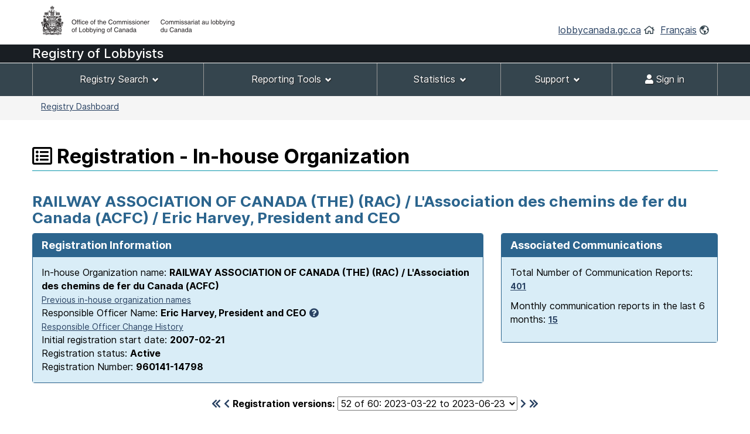

--- FILE ---
content_type: text/html;charset=UTF-8
request_url: https://lobbycanada.gc.ca/app/secure/ocl/lrs/do/vwRg?cno=14798&regId=933871&blnk=1
body_size: 75397
content:
<!DOCTYPE html><!--[if lt IE 9]><html class="no-js lt-ie9" lang="en" dir="ltr"><![endif]--><!--[if gt IE 8]><!-->














    
<html class="js backgroundsize borderimage csstransitions fontface svg details progressbar meter no-mathml cors xlargeview wb-enable" lang="en" dir="ltr">
<!--<![endif]-->
  <head>
    <!-- Google tag (gtag.js) --> 
    <script async src="https://www.googletagmanager.com/gtag/js?id=G-W8NJQ6K7QJ"></script> 
    <script> 
      window.dataLayer = window.dataLayer || []; function gtag(){dataLayer.push(arguments);} gtag('js', new Date()); gtag('config', 'G-W8NJQ6K7QJ'); 
    </script>
    <title>
      
      
        
        
          RAILWAY ASSOCIATION OF CANADA (THE) (RAC) / L&#039;Association des chemins de fer du Canada (ACFC) / Eric Harvey,
    
     
  
    
    
      President and CEO -
          Registration - In-house Organization -
        
      
     -
      Lobbyists Registration System -
      Office of the Commissioner of Lobbying of Canada
    </title>
    














  <!-- METADATA BEGINS | DEBUT DES METADONNEES -->
  
  <meta charset="utf-8">
  <!-- Web Experience Toolkit (WET) / Boîte à outils de l'expérience Web (BOEW)
  wet-boew.github.io/wet-boew/License-en.html / wet-boew.github.io/wet-boew/Licence-fr.html -->
  <meta content="width=device-width,initial-scale=1" name="viewport">
  <!-- Meta data -->
  <link rel="schema.dc" href="http://purl.org/dc/elements/1.1/"/>
  <link rel="schema.dcterms" href="http://purl.org/dc/terms/"/>
  <meta name="dc.description" content="Insert the English description"/>
  <meta name="description" content="Insert the English description"/>
  <meta name="keywords" content="Insert the English keywords"/>
  <meta name="dc.creator" content="Insert the English name of the entity responsible for making the content"/>
  <meta name="dc.title" content="Insert the English title"/>
  <meta name="dcterms.issued" content="Insert the date of publication to the website (YYYY-MM-DD)"/>
  <meta name="dcterms.modified" content="Insert the date of last modification (YYYY-MM-DD)"/>

  <meta name="dc.subject" content="Insert the English subject terms"/>
  <meta name="dc.language" content="eng"/>
  <meta name="appcontext" content="/app/secure/ocl/lrs/"/>
  <meta name="robots" content="noarchive"/>
  
  <meta name="_csrf_parameter" content="_csrf" /><meta name="_csrf_header" content="X-CSRF-TOKEN" /><meta name="_csrf" content="b1e0b7ea-b92b-4a5d-92b8-af2188b1f0a2" />
  
  <!-- Meta data-->
  <!--[if gte IE 9 | !IE ]><!-->
  <link href="/app/secure/ocl/lrs/template/GCWeb/assets/favicon.ico" rel="icon" type="image/x-icon">
  <link rel="stylesheet" href="/app/secure/ocl/lrs/template/GCWeb/css/theme.min.css?v=6.41.7">
  <!--<![endif]-->
  <!--[if lt IE 9]>
  <link href="/app/secure/ocl/lrs/template/GCWeb/assets/favicon.ico" rel="shortcut icon"/>

  <link rel="stylesheet" href="/app/secure/ocl/lrs/template/GCWeb/css/ie8-theme.min.css?v=6.41.7"/>
  <script src="http://ajax.googleapis.com/ajax/libs/jquery/1.11.1/jquery.min.js"></script>
  <script src="/app/secure/ocl/lrs/template/wet-boew/js/ie8-wet-boew.min.js?v=6.41.7"></script>
  <![endif]-->
  <!--[if lte IE 9]>

  <![endif]-->

  <noscript><link rel="stylesheet" href="/app/secure/ocl/lrs/template/wet-boew/css/noscript.min.css?v=6.41.7"/></noscript>
  <!-- METADATA ENDS | FIN DES METADONNEES -->

  <!-- Custom CSS -->
  <link rel="stylesheet" href="/app/secure/ocl/lrs/css/WET4/inter.css?v=6.41.7"/>
  <link rel="stylesheet" href="/app/secure/ocl/lrs/css/WET4/custom.css?v=6.41.7"/>
  <link rel="stylesheet" href="/app/secure/ocl/lrs/css/chosen/chosen.css?v=6.41.7"/>
  <link rel="stylesheet" href="/app/secure/ocl/lrs/fontawesome-pro-5.14.0-web/css/fontawesome.min.css?v=6.41.7">
  <link rel="stylesheet" href="/app/secure/ocl/lrs/fontawesome-pro-5.14.0-web/css/regular.min.css?v=6.41.7">
  <link rel="stylesheet" href="/app/secure/ocl/lrs/fontawesome-pro-5.14.0-web/css/solid.min.css?v=6.41.7">

  <link rel="stylesheet" href="/app/secure/ocl/lrs/css/jquery-file-upload/style.css?v=6.41.7">
  <link rel="stylesheet" href="/app/secure/ocl/lrs/css/jquery-file-upload/blueimp-gallery.min.css?v=6.41.7">
  <link rel="stylesheet" href="/app/secure/ocl/lrs/css/jquery-file-upload/jquery.fileupload.css?v=6.41.7">
  <link rel="stylesheet" href="/app/secure/ocl/lrs/css/jquery-file-upload/jquery.fileupload-ui.css?v=6.41.7">
  
  <link rel="stylesheet" href="/app/secure/ocl/lrs/css/ocl.min.css?v=6.41.7">

    
    
    <style>
      .dataTables_wrapper .dataTables_filter {
        float: right;
      }
    </style>
  
    <link rel="stylesheet" href="https://ajax.googleapis.com/ajax/libs/jqueryui/1.12.1/themes/base/jquery-ui.css">
  </head>
  <body vocab="http://schema.org/" typeof="WebPage">
    <ul id="wb-tphp">
      <li class="wb-slc">
        <a class="wb-sl" href="#wb-cont">Skip to main content</a>
      </li>
      <li class="wb-slc visible-sm visible-md visible-lg">
        <a class="wb-sl" href="#wb-info">Skip to "About this site"</a>
      </li>
    </ul>
    
    














































 













<header>
  
    <div id="wb-bnr" class="container">
      <div class="row">
        <div class="brand col-xs-8 col-sm-9 col-md-6">
          <a href="/en/"><img style="max-height: 67px !important;" src="/app/secure/ocl/lrs/template/GCWeb/assets/sig-blk-en.png" alt="Office of the Commissioner of Lobbying of Canada"></a>
        </div>
        <section class="wb-mb-links col-xs-4 col-sm-3 visible-sm visible-xs" id="wb-glb-mn">
          <h2>Search and menus</h2>
          <ul class="list-inline text-right chvrn">
            <li><a href="#mb-pnl" aria-controls="mb-pnl" class="overlay-lnk" role="button"><span class="fas fa-th-list"><span class="wb-inv">Menus</span></span></a></li>
          </ul>
          <div id="mb-pnl" class="wb-overlay"></div>
        </section>
        <section id="wb-lng" class="wb-mb-links col-xs-4 col-sm-3 col-md-6 text-right mrgn-tp-lg">
          <h2 class="wb-inv">Language selection</h2>
          <ul class="list-inline margin-bottom-none">
            <li>
              <a href="/en/">lobbycanada.gc.ca</a>
              <i class="far fa-home text-arsenic" aria-hidden="true"></i>
            </li>
            <li>
              
              
              <a href="/app/secure/ocl/lrs/do/vwRg?cno=14798&amp;regId=933871&amp;blnk=1&amp;lang=fra" lang="fr" 
                 xml:lang="fr">Français</a>        
              <i class="far fa-globe-americas text-arsenic" aria-hidden="true"></i>
            </li>
          </ul>
        </section>
      </div>
    </div>
  
  <div id="main-title" class="text-white font22px" style="background: #191e23!important; min-height:30px; font-weight: 500; margin-bottom: 1px;">
    <div class="container">
      <div class="row">
        <span>
          
            
            
            
              Registry of Lobbyists
            
          
        </span>
      </div>
    </div>
  </div>
  <nav id="wb-sm" class="wb-menu visible-md visible-lg" style="min-height:56px" data-ajax-replace="/app/secure/ocl/lrs/do/mnMn" data-trgt="mb-pnl" typeof="SiteNavigationElement">
    
      <div class="container nvbar">
        <h2 class="text-white">Registrant menu</h2>
        <div class="row">
          <ul class="list-inline menu" role="menubar">
            <li role="presentation">
              <a class="item" href="#navSearchTools">Registry Search</a>
            </li>
            <li role="presentation">
              <a class="item" href="#navReportingTools">Reporting Tools</a>
            </li>
            <li role="presentation">
              <a class="item" href="#navStats">Statistics</a>
            </li>
            
              <li role="presentation">
                <a class="item" href="#navSupport">Support</a>
              </li>
            
            

            
            
              <li role="presentation">
                <a class="item" href="/app/secure/ocl/lrs/do/lgn" 
                   title="Home - Main page of the Web site"><span class="fas fa-user"></span> Sign in</a>
              </li>
            
          </ul>
        </div>
      </div>
    
  </nav>
  
    <nav id="wb-bc" property="breadcrumb">
      <h2>You are here:</h2>
      <div class="container">
        <div class="row">
          <ol class="breadcrumb small pull-left">
            <li>
              
              
              
                
                
              
              
              <a href="/app/secure/ocl/lrs/do/guest">Registry Dashboard</a>
            </li>
            
            
          </ol>
          
            
            
              
            
          
        </div>
      </div>
    </nav>
  
</header>


<!-- COMMON MENU BAR ENDS | FIN DE LA BARRE DE MENU COMMUNE --> 
<!-- HEADER ENDS | FIN DE L'EN-TETE --> 


    

    <div class="container">
      <div class="row">
        <main property="mainContentOfPage">

          
    <div class="centerAdmin">
      
        
        
          <h1 property="name" id="wb-cont">
            <span class="far fa-list-alt" title="Registration"></span>
            Registration - In-house Organization
          </h1>
        
      
      
      
        
        
          <h2 class="text-primary">
            RAILWAY ASSOCIATION OF CANADA (THE) (RAC) / L&#039;Association des chemins de fer du Canada (ACFC) / Eric Harvey,
    
     
  
    
    
      President and CEO
          </h2>
        
      
      <div class="row">
        
        
        <div class="col-sm-8">
          <div class="panel panel-primary">
            <header class="panel-heading">
              <h3 class="panel-title">
                Registration Information
              </h3>
            </header>
            <div class="panel-body bg-info">
              In-house Organization name:
              <strong>RAILWAY ASSOCIATION OF CANADA (THE) (RAC) / L&#039;Association des chemins de fer du Canada (ACFC)</strong>
              
                <br />
                <a href="#clientOrgCorpNameChangeHistory" aria-controls="clientOrgCorpNameChangeHistory" class="wb-lbx small">Previous in-house organization names</a>
              
              
                <br/>
                Responsible Officer Name:
                <strong>Eric Harvey,
    
     
  
    
    
      President and CEO</strong>&nbsp;<a href="#responsibleOfficerExplanation" aria-controls="responsibleOfficerExplanation" class="wb-lbx"><span class="fas fa-question-circle" title="Click to learn more..."></span></a>
                
                  <br />
                  <a href="#responsibleOfficers" aria-controls="responsibleOfficers" class="wb-lbx small">Responsible Officer Change History</a>
                
              
              
              <br/>
              Initial registration start date:
              <strong>2007-02-21</strong>
              <br/>
              Registration status: 
              <strong>
                Active
                
              </strong>
              <br/>
              Registration Number:
              <strong>960141-14798</strong>
            </div>
          </div>
        </div>
        
          <div class="col-sm-4">
            <div class="panel panel-primary">
              <header class="panel-heading">
                <h3 class="panel-title">
                  Associated Communications
                </h3>
              </header>
              <div class="panel-body bg-info">
                <p>
                  Total Number of Communication Reports:
                  <strong>
                    
                      
                      <a href="/app/secure/ocl/lrs/do/rgstrnCmmnctnRprts?regId=978426#clientCommunications" aria-controls="clientCommunications" class="wb-lbx small" 
                         title="Total Number of Communication Reports: 401">401</a>
                    
                    
                  </strong>
                </p>
                <p>
                  Monthly communication reports in the last 6 months:
                  <strong>
                    
                      
                      <a href="/app/secure/ocl/lrs/do/rgstrnCmmnctnRprtsLst6Mnths?regId=978426#clientCommunicationsLast6Months" aria-controls="clientCommunicationsLast6Months" class="wb-lbx small" 
                         title="Monthly communication reports in the last 6 months: 15">15</a>
                    
                    
                  </strong>
                </p>
              </div>
            </div>
          </div>
        
      </div>

      <div class="row">
        <div class="col-sm-12 mrgn-tp-0 mrgn-bttm-md">
          <h2 id="regStart" class="wb-inv">
            Version 52 of 60
            (2023-03-22 to
            
              2023-06-23)
            
            
          </h2>
          <form action="/app/secure/ocl/lrs/do/vwRg" method="get" class="text-center">
            <span class="leftNavSlider2">
              
                <a href="/app/secure/ocl/lrs/do/vwRg?regId=504663&amp;cno=14798#regStart"
                   title="First registration"><span class="fas fa-chevron-double-left"></span></a>
                <a href="/app/secure/ocl/lrs/do/vwRg?regId=929794&amp;cno=14798#regStart"
                   title="Previous registration"><span class="fas fa-chevron-left"></span></a>
              
            </span>
            <label for="regId">Registration versions:</label>
            <select id="regId" name="regId" class="dynamicSelect">
              
                <option value="/app/secure/ocl/lrs/do/vwRg?cno=14798&regId=978426#regStart" >
                  60
                  of 60:
                  2025-11-04
                  to
                  
                  
                    present
                  
                </option>
              
                <option value="/app/secure/ocl/lrs/do/vwRg?cno=14798&regId=965045#regStart" >
                  59
                  of 60:
                  2025-02-03
                  to
                  
                    2025-11-04
                  
                  
                </option>
              
                <option value="/app/secure/ocl/lrs/do/vwRg?cno=14798&regId=954883#regStart" >
                  58
                  of 60:
                  2024-06-21
                  to
                  
                    2025-02-03
                  
                  
                </option>
              
                <option value="/app/secure/ocl/lrs/do/vwRg?cno=14798&regId=951886#regStart" >
                  57
                  of 60:
                  2024-05-10
                  to
                  
                    2024-06-21
                  
                  
                </option>
              
                <option value="/app/secure/ocl/lrs/do/vwRg?cno=14798&regId=951475#regStart" >
                  56
                  of 60:
                  2024-05-03
                  to
                  
                    2024-05-10
                  
                  
                </option>
              
                <option value="/app/secure/ocl/lrs/do/vwRg?cno=14798&regId=946261#regStart" >
                  55
                  of 60:
                  2024-02-07
                  to
                  
                    2024-05-03
                  
                  
                </option>
              
                <option value="/app/secure/ocl/lrs/do/vwRg?cno=14798&regId=945029#regStart" >
                  54
                  of 60:
                  2024-01-01
                  to
                  
                    2024-02-07
                  
                  
                </option>
              
                <option value="/app/secure/ocl/lrs/do/vwRg?cno=14798&regId=937199#regStart" >
                  53
                  of 60:
                  2023-06-23
                  to
                  
                    2024-01-01
                  
                  
                </option>
              
                <option value="/app/secure/ocl/lrs/do/vwRg?cno=14798&regId=933871#regStart" selected="selected">
                  52
                  of 60:
                  2023-03-22
                  to
                  
                    2023-06-23
                  
                  
                </option>
              
                <option value="/app/secure/ocl/lrs/do/vwRg?cno=14798&regId=929794#regStart" >
                  51
                  of 60:
                  2022-11-18
                  to
                  
                    2023-03-22
                  
                  
                </option>
              
                <option value="/app/secure/ocl/lrs/do/vwRg?cno=14798&regId=927352#regStart" >
                  50
                  of 60:
                  2022-09-16
                  to
                  
                    2022-11-18
                  
                  
                </option>
              
                <option value="/app/secure/ocl/lrs/do/vwRg?cno=14798&regId=901631#regStart" >
                  49
                  of 60:
                  2020-07-16
                  to
                  
                    2022-09-16
                  
                  
                </option>
              
                <option value="/app/secure/ocl/lrs/do/vwRg?cno=14798&regId=901090#regStart" >
                  48
                  of 60:
                  2020-06-29
                  to
                  
                    2020-07-16
                  
                  
                </option>
              
                <option value="/app/secure/ocl/lrs/do/vwRg?cno=14798&regId=900088#regStart" >
                  47
                  of 60:
                  2020-05-26
                  to
                  
                    2020-06-29
                  
                  
                </option>
              
                <option value="/app/secure/ocl/lrs/do/vwRg?cno=14798&regId=899711#regStart" >
                  46
                  of 60:
                  2020-05-20
                  to
                  
                    2020-05-26
                  
                  
                </option>
              
                <option value="/app/secure/ocl/lrs/do/vwRg?cno=14798&regId=899135#regStart" >
                  45
                  of 60:
                  2020-04-23
                  to
                  
                    2020-05-20
                  
                  
                </option>
              
                <option value="/app/secure/ocl/lrs/do/vwRg?cno=14798&regId=896781#regStart" >
                  44
                  of 60:
                  2020-02-28
                  to
                  
                    2020-04-23
                  
                  
                </option>
              
                <option value="/app/secure/ocl/lrs/do/vwRg?cno=14798&regId=896727#regStart" >
                  43
                  of 60:
                  2020-02-10
                  to
                  
                    2020-02-28
                  
                  
                </option>
              
                <option value="/app/secure/ocl/lrs/do/vwRg?cno=14798&regId=894975#regStart" >
                  42
                  of 60:
                  2019-09-10
                  to
                  
                    2020-02-10
                  
                  
                </option>
              
                <option value="/app/secure/ocl/lrs/do/vwRg?cno=14798&regId=892330#regStart" >
                  41
                  of 60:
                  2019-08-01
                  to
                  
                    2019-09-10
                  
                  
                </option>
              
                <option value="/app/secure/ocl/lrs/do/vwRg?cno=14798&regId=886902#regStart" >
                  40
                  of 60:
                  2019-02-15
                  to
                  
                    2019-08-01
                  
                  
                </option>
              
                <option value="/app/secure/ocl/lrs/do/vwRg?cno=14798&regId=880646#regStart" >
                  39
                  of 60:
                  2018-07-03
                  to
                  
                    2019-02-15
                  
                  
                </option>
              
                <option value="/app/secure/ocl/lrs/do/vwRg?cno=14798&regId=879990#regStart" >
                  38
                  of 60:
                  2018-06-07
                  to
                  
                    2018-07-03
                  
                  
                </option>
              
                <option value="/app/secure/ocl/lrs/do/vwRg?cno=14798&regId=878786#regStart" >
                  37
                  of 60:
                  2018-04-23
                  to
                  
                    2018-06-07
                  
                  
                </option>
              
                <option value="/app/secure/ocl/lrs/do/vwRg?cno=14798&regId=877531#regStart" >
                  36
                  of 60:
                  2018-03-15
                  to
                  
                    2018-04-23
                  
                  
                </option>
              
                <option value="/app/secure/ocl/lrs/do/vwRg?cno=14798&regId=875499#regStart" >
                  35
                  of 60:
                  2017-12-01
                  to
                  
                    2018-03-15
                  
                  
                </option>
              
                <option value="/app/secure/ocl/lrs/do/vwRg?cno=14798&regId=873897#regStart" >
                  34
                  of 60:
                  2017-10-30
                  to
                  
                    2017-12-01
                  
                  
                </option>
              
                <option value="/app/secure/ocl/lrs/do/vwRg?cno=14798&regId=867384#regStart" >
                  33
                  of 60:
                  2017-03-02
                  to
                  
                    2017-10-30
                  
                  
                </option>
              
                <option value="/app/secure/ocl/lrs/do/vwRg?cno=14798&regId=861104#regStart" >
                  32
                  of 60:
                  2016-07-14
                  to
                  
                    2017-03-02
                  
                  
                </option>
              
                <option value="/app/secure/ocl/lrs/do/vwRg?cno=14798&regId=842386#regStart" >
                  31
                  of 60:
                  2015-07-14
                  to
                  
                    2016-07-14
                  
                  
                </option>
              
                <option value="/app/secure/ocl/lrs/do/vwRg?cno=14798&regId=841139#regStart" >
                  30
                  of 60:
                  2015-06-17
                  to
                  
                    2015-07-14
                  
                  
                </option>
              
                <option value="/app/secure/ocl/lrs/do/vwRg?cno=14798&regId=840983#regStart" >
                  29
                  of 60:
                  2015-06-15
                  to
                  
                    2015-06-17
                  
                  
                </option>
              
                <option value="/app/secure/ocl/lrs/do/vwRg?cno=14798&regId=840481#regStart" >
                  28
                  of 60:
                  2015-06-03
                  to
                  
                    2015-06-15
                  
                  
                </option>
              
                <option value="/app/secure/ocl/lrs/do/vwRg?cno=14798&regId=810232#regStart" >
                  27
                  of 60:
                  2014-05-21
                  to
                  
                    2015-06-03
                  
                  
                </option>
              
                <option value="/app/secure/ocl/lrs/do/vwRg?cno=14798&regId=764948#regStart" >
                  26
                  of 60:
                  2013-07-08
                  to
                  
                    2014-05-21
                  
                  
                </option>
              
                <option value="/app/secure/ocl/lrs/do/vwRg?cno=14798&regId=761815#regStart" >
                  25
                  of 60:
                  2013-06-15
                  to
                  
                    2013-07-08
                  
                  
                </option>
              
                <option value="/app/secure/ocl/lrs/do/vwRg?cno=14798&regId=759135#regStart" >
                  24
                  of 60:
                  2013-03-18
                  to
                  
                    2013-06-15
                  
                  
                </option>
              
                <option value="/app/secure/ocl/lrs/do/vwRg?cno=14798&regId=745309#regStart" >
                  23
                  of 60:
                  2013-01-01
                  to
                  
                    2013-03-18
                  
                  
                </option>
              
                <option value="/app/secure/ocl/lrs/do/vwRg?cno=14798&regId=732708#regStart" >
                  22
                  of 60:
                  2012-12-13
                  to
                  
                    2013-01-01
                  
                  
                </option>
              
                <option value="/app/secure/ocl/lrs/do/vwRg?cno=14798&regId=719270#regStart" >
                  21
                  of 60:
                  2012-12-13
                  to
                  
                    2012-12-13
                  
                  
                </option>
              
                <option value="/app/secure/ocl/lrs/do/vwRg?cno=14798&regId=719208#regStart" >
                  20
                  of 60:
                  2012-08-16
                  to
                  
                    2012-12-13
                  
                  
                </option>
              
                <option value="/app/secure/ocl/lrs/do/vwRg?cno=14798&regId=713928#regStart" >
                  19
                  of 60:
                  2012-08-16
                  to
                  
                    2012-08-16
                  
                  
                </option>
              
                <option value="/app/secure/ocl/lrs/do/vwRg?cno=14798&regId=706308#regStart" >
                  18
                  of 60:
                  2012-07-01
                  to
                  
                    2012-08-16
                  
                  
                </option>
              
                <option value="/app/secure/ocl/lrs/do/vwRg?cno=14798&regId=701748#regStart" >
                  17
                  of 60:
                  2012-05-23
                  to
                  
                    2012-07-01
                  
                  
                </option>
              
                <option value="/app/secure/ocl/lrs/do/vwRg?cno=14798&regId=700427#regStart" >
                  16
                  of 60:
                  2012-05-23
                  to
                  
                    2012-05-23
                  
                  
                </option>
              
                <option value="/app/secure/ocl/lrs/do/vwRg?cno=14798&regId=697177#regStart" >
                  15
                  of 60:
                  2012-04-02
                  to
                  
                    2012-05-23
                  
                  
                </option>
              
                <option value="/app/secure/ocl/lrs/do/vwRg?cno=14798&regId=692069#regStart" >
                  14
                  of 60:
                  2012-04-02
                  to
                  
                    2012-04-02
                  
                  
                </option>
              
                <option value="/app/secure/ocl/lrs/do/vwRg?cno=14798&regId=684667#regStart" >
                  13
                  of 60:
                  2012-01-27
                  to
                  
                    2012-04-02
                  
                  
                </option>
              
                <option value="/app/secure/ocl/lrs/do/vwRg?cno=14798&regId=666953#regStart" >
                  12
                  of 60:
                  2011-08-01
                  to
                  
                    2012-01-27
                  
                  
                </option>
              
                <option value="/app/secure/ocl/lrs/do/vwRg?cno=14798&regId=638148#regStart" >
                  11
                  of 60:
                  2011-01-14
                  to
                  
                    2011-08-01
                  
                  
                </option>
              
                <option value="/app/secure/ocl/lrs/do/vwRg?cno=14798&regId=632861#regStart" >
                  10
                  of 60:
                  2010-09-14
                  to
                  
                    2011-01-14
                  
                  
                </option>
              
                <option value="/app/secure/ocl/lrs/do/vwRg?cno=14798&regId=631597#regStart" >
                  9
                  of 60:
                  2010-09-14
                  to
                  
                    2010-09-14
                  
                  
                </option>
              
                <option value="/app/secure/ocl/lrs/do/vwRg?cno=14798&regId=608437#regStart" >
                  8
                  of 60:
                  2010-01-29
                  to
                  
                    2010-09-14
                  
                  
                </option>
              
                <option value="/app/secure/ocl/lrs/do/vwRg?cno=14798&regId=578577#regStart" >
                  7
                  of 60:
                  2009-07-16
                  to
                  
                    2010-01-29
                  
                  
                </option>
              
                <option value="/app/secure/ocl/lrs/do/vwRg?cno=14798&regId=560216#regStart" >
                  6
                  of 60:
                  2009-05-04
                  to
                  
                    2009-07-16
                  
                  
                </option>
              
                <option value="/app/secure/ocl/lrs/do/vwRg?cno=14798&regId=555276#regStart" >
                  5
                  of 60:
                  2009-03-30
                  to
                  
                    2009-05-04
                  
                  
                </option>
              
                <option value="/app/secure/ocl/lrs/do/vwRg?cno=14798&regId=549177#regStart" >
                  4
                  of 60:
                  2008-07-15
                  to
                  
                    2009-03-30
                  
                  
                </option>
              
                <option value="/app/secure/ocl/lrs/do/vwRg?cno=14798&regId=512355#regStart" >
                  3
                  of 60:
                  2008-03-20
                  to
                  
                    2008-07-15
                  
                  
                </option>
              
                <option value="/app/secure/ocl/lrs/do/vwRg?cno=14798&regId=508395#regStart" >
                  2
                  of 60:
                  2007-08-21
                  to
                  
                    2008-03-20
                  
                  
                </option>
              
                <option value="/app/secure/ocl/lrs/do/vwRg?cno=14798&regId=504663#regStart" >
                  1
                  of 60:
                  2007-02-21
                  to
                  
                    2007-08-21
                  
                  
                </option>
              
            </select>
            <span class="rightNavSlider2">
              
                <a href="/app/secure/ocl/lrs/do/vwRg?regId=937199&amp;cno=14798#regStart"
                   title="Next registration"><span class="fas fa-chevron-right"></span></a>
                <a href="/app/secure/ocl/lrs/do/vwRg?regId=978426&amp;cno=14798#regStart"
                   title="Last registration"><span class="fas fa-chevron-double-right"></span></a>
              
            </span>
            <input name="cno" type="hidden" value="14798"/>
          </form>
        </div>
      </div>

      
        <div id="regStartV6" class="panel panel-primary">
          <header class="panel-heading">
            <h2 class="panel-title clearfix">
              Version 52 of 60
              (2023-03-22 to
              
                2023-06-23)
              
              
              <span class="pull-right">
                
              </span> 
            </h2>
          </header>
          <div class="panel-body">
            <div id="featured" class="wb-tabs">
              <div id="featured-content" class="tabpanels">
                <details id="direct">
                  <summary>
                    <strong>Lobbying Information</strong>
                  </summary>
                  <div class="row mrgn-rght-0">
                    
                      
                        <div class="col-sm-4">
                          <h3 class="h4 brdr-bttm">
                            Subject Matters
                          </h3>
                          <ul>
                            
                              <li>Aboriginal Affairs</li>
                            
                              <li>Agriculture</li>
                            
                              <li>Economic Development</li>
                            
                              <li>Employment and Training</li>
                            
                              <li>Environment</li>
                            
                              <li>Industry</li>
                            
                              <li>Infrastructure</li>
                            
                              <li>Internal Trade</li>
                            
                              <li>International Trade</li>
                            
                              <li>Justice and Law Enforcement</li>
                            
                              <li>Labour</li>
                            
                              <li>National Security/Security</li>
                            
                              <li>Regional Development</li>
                            
                              <li>Research and Development</li>
                            
                              <li>Science and Technology</li>
                            
                              <li>Taxation and Finance</li>
                            
                              <li>Telecommunications</li>
                            
                              <li>Tourism</li>
                            
                              <li>Transportation</li>
                            
                          </ul>
                          
                        </div>
                        <div class="col-sm-8">
                          <h3 class="h4 brdr-bttm">
                            Subject Matter Details
                          </h3>
                          
                            <h4 class="h5 text-primary">
                              Legislative Proposal, Bill or Resolution
                            </h4>
                            <ul>
                              
                                <li>Anti-replacement workers legislation and other labour matters affecting railways.</li>
                              
                                <li>Critical infrastructure protection and cybersecurity.</li>
                              
                                <li>Legislative changes pertaining to the Canada Transportation Act, Railway Safety Act, Transportation of Dangerous Goods Act, and other railway-related proposals, bills, or resolutions.</li>
                              
                            </ul>
                          
                            <h4 class="h5 text-primary">
                              Legislative Proposal, Bill or Resolution, Policies or Program
                            </h4>
                            <ul>
                              
                                <li>Discussions related to passenger bill of rights.</li>
                              
                            </ul>
                          
                            <h4 class="h5 text-primary">
                              Legislative Proposal, Bill or Resolution, Policies or Program, Regulation
                            </h4>
                            <ul>
                              
                                <li>Issues affecting railway safety, operations, and investments.</li>
                              
                            </ul>
                          
                            <h4 class="h5 text-primary">
                              Legislative Proposal, Bill or Resolution, Regulation
                            </h4>
                            <ul>
                              
                                <li>Provide an essential link between federal regulators and RAC members, and work collaboratively with departments and agencies to provide government with input on the feasibility and impact of regulatory policies.</li>
                              
                            </ul>
                          
                            <h4 class="h5 text-primary">
                              Policies or Program
                            </h4>
                            <ul>
                              
                                <li>Encourage trade-enabling, safety-related, and other railway funding support through existing and/or new programs or policies.</li>
                              
                                <li>Seek to develop infrastructure support program for shortline railways.</li>
                              
                                <li>Seek to strengthen and accelerate transportation-focused government research investment by creating or adapting programs encouraging technology development for security, emissions reduction, and other rail technologies including for safety.</li>
                              
                            </ul>
                          
                            <h4 class="h5 text-primary">
                              Policies or Program, Regulation
                            </h4>
                            <ul>
                              
                                <li>Canada-U.S. policy and regulatory alignment.</li>
                              
                                <li>Discussions related to Enhanced Train Control.</li>
                              
                                <li>Discussions related to broadband communications for critical infrastructure operators.</li>
                              
                            </ul>
                          
                        </div>
                      
                      
                    
                  </div>
                  <div class="row mrgn-rght-0">
                    <div class="col-sm-4">
                      <h3 class="h4 brdr-bttm-imp">
                        Communication Techniques
                      </h3>
                      <ul>
                        
                          <li>
                            Written communication
                          </li>
                        
                          <li>
                            Oral communication
                          </li>
                        
                          <li>
                            Grass-roots communication
                          </li>
                        
                      </ul>
                      
                    </div>
                    <div class="col-sm-8">
                      <h3 class="h4 brdr-bttm-imp">
                        Government Institutions
                      </h3>
                      <ul>
                        
                          <li>
                            Agriculture and Agri-Food Canada (AAFC)
                          </li>
                        
                          <li>
                            Canada Border Services Agency (CBSA)
                          </li>
                        
                          <li>
                            Canada Economic Development for Quebec Regions
                          </li>
                        
                          <li>
                            Canada Industrial Relations Board (CIRB)
                          </li>
                        
                          <li>
                            Canada Revenue Agency (CRA)
                          </li>
                        
                          <li>
                            Canadian Heritage (PCH)
                          </li>
                        
                          <li>
                            Canadian Radio-television and Telecommunications Commission (CRTC)
                          </li>
                        
                          <li>
                            Canadian Transportation Agency (CTA)
                          </li>
                        
                          <li>
                            Competition Tribunal (CT)
                          </li>
                        
                          <li>
                            Employment and Social Development Canada (ESDC)
                          </li>
                        
                          <li>
                            Environment and Climate Change Canada (ECCC)
                          </li>
                        
                          <li>
                            Finance Canada (FIN)
                          </li>
                        
                          <li>
                            Global Affairs Canada (GAC)
                          </li>
                        
                          <li>
                            Health Canada (HC)
                          </li>
                        
                          <li>
                            House of Commons
                          </li>
                        
                          <li>
                            Impact Assessment Agency of Canada (IAAC)
                          </li>
                        
                          <li>
                            Infrastructure Canada (INFC)
                          </li>
                        
                          <li>
                            Innovation, Science and Economic Development Canada (ISED)
                          </li>
                        
                          <li>
                            Justice Canada (JC)
                          </li>
                        
                          <li>
                            National Research Council (NRC)
                          </li>
                        
                          <li>
                            Natural Resources Canada (NRCan)
                          </li>
                        
                          <li>
                            Natural Sciences and Engineering Research Council (NSERC)
                          </li>
                        
                          <li>
                            Prime Minister&#039;s Office (PMO)
                          </li>
                        
                          <li>
                            Privy Council Office (PCO)
                          </li>
                        
                          <li>
                            Public Safety Canada (PS)
                          </li>
                        
                          <li>
                            Public Services and Procurement Canada (PSPC)
                          </li>
                        
                          <li>
                            Senate of Canada
                          </li>
                        
                          <li>
                            Transportation Safety Board of Canada (TSB)
                          </li>
                        
                          <li>
                            Transport Canada (TC)
                          </li>
                        
                          <li>
                            Treasury Board Of Canada Secretariat (TBS)
                          </li>
                        
                      </ul>
                      
                    </div>
                  </div>
                </details>

                <details id="indirect">
                  <summary>
                    <strong>In-house Organization Details</strong>
                  </summary>
                  
                    <h3 class="h4 brdr-bttm">
                       
                      
                        Description of the organization's activities
                      
                    </h3>
                    <p>
                      THE RAILWAY ASSOCIATION OF CANADA (RAC) IS THE TRADE ASSOCIATION OF THE RAILWAY INDUSTRY IN CANADA. ITS MEMBER COMPANIES ACCOUNT FOR BASICIALLY ALL RAILWAY ACTIVITY IN CANADA, BOTH PASSENGER AND FREIGHT. CORE MEMBERSHIP IS OPEN TO OPERATING RAILWAY COMPANIES AND COMMUTER AUTHORITIES.
                    </p>
                    <h3 class="h4 brdr-bttm">
                      Responsible officer name and position during the period of this registration
                    </h3>
                    
                    
                    










  










                    
                    <p>Marc Brazeau,
    
     
  
    
    
      President and CEO</p>
                  
                  
                    <h3 class="h4 brdr-bttm">
                      Organization's membership or classes of membership
                    </h3>
                    THERE ARE TWO TYPES OF MEMBERSHIP, ONE FOR OPERATING RAILWAYS AND COMMUTER AUTHORITIES AND ONE FOR RAILWAY SUPPLIERS AND INDUSTRIAL OPERATORS.
                  
                  <h3 class="h4 brdr-bttm">
                    Government funding
                  </h3>
                  










  




  
  
    No government funding was received during the last completed financial year.
  

  
                  <h3 class="h4 brdr-bttm">
                    In-house Organization Contact Information
                  </h3>
                  <div class="row mrgn-rght-0">
                    <div class="col-sm-5">
                      <p>
                        Address:
                        <br />
                        
                        


















901 - 99 BANK STREET
<br />


  OTTAWA,&nbsp;ON&nbsp;&nbsp;K1P 6B9<br />
  
  Canada  



                      </p>
                    </div>
                    <div class="col-sm-7">
                      <p>
                        
                          Telephone number:
                          















  613-564-8090




                          <br />
                        
                        
                          Fax number:
                          















  613-567-6726


&nbsp;
                          <br />
                        
                        
                      </p>
                    </div>
                  </div>
                  
                  
                  
                  
                  
                </details>

                <details id="trends">
                  <summary>
                    <strong>Lobbyists Details</strong>
                  </summary>
                  
                  
                    
                      
                        
                        
                          <h3 class="brdr-bttm">
                            Employees who lobby for the organization
                          </h3>
                          
                            
                              <ul>
                                
                                  <li><strong>MARC BRAZEAU</strong>,
                                    President and CEO |
                                    
                                    No public offices held
                                    
                                  </li>
                                
                                  <li><strong>CAROLINE HEALEY</strong>,
                                    Executive Vice President and General Counsel |
                                    
                                    No public offices held
                                    
                                  </li>
                                
                                  <li><strong>Kevin Mason</strong>,
                                    Director Policy, Advocacy and External Relations |
                                    
                                      
                                      
                                        
                                      
                                      <a href="#lobbyistPublicOfficesHeld773905" 
                                         aria-controls="lobbyistPublicOfficesHeld773905" 
                                         class="wb-lbx"
                                         title="Designated public offices held - Kevin Mason">Designated public offices held</a>
                                      
                                    
                                    
                                    
                                  </li>
                                
                                  <li><strong>SARAH MAYES</strong>,
                                    OL, National Director |
                                    
                                    No public offices held
                                    
                                  </li>
                                
                              </ul>
                            
                            
                          
                        
                      
                    
                    
                  
                  
                </details>
              </div>
            </div>
          </div>
        </div>
        <hr class="brdr-bttm"/>
      
      
      
      <!--  Link to return to the calling flow. -->
      
      
      <br />
      <br />
    </div>

<section id="responsibleOfficerExplanation" class="mfp-hide modal-dialog modal-content overlay-def">
  <header class="modal-header">
    <h2 class="h3 mrgn-tp-0 modal-title">
      Responsible Officer Name
    </h2>
  </header>
  <div class="modal-body">
    <p>
      This is the responsible officer name as provided in the most recent registration for the corporation or organization.
    </p>
  </div>
</section>


  












<section id="clientOrgCorpNameChangeHistory" class="mfp-hide modal-dialog modal-content overlay-def">
  <header class="modal-header">
    <h2 class="h3 mrgn-tp-0 modal-title">
      Name Change History:
    </h2>
  </header>
  <div class="modal-body">
    <h3 class="h4 mrgn-tp-0">
      RAILWAY ASSOCIATION OF CANADA (THE) (RAC)/L&#039;Association des chemins de fer du Canada (ACFC)
    </h3>    
    
      <h4 class="text-primary">
        The following names have been used on or after July 2, 2008
      </h4>
      <table class="table table-striped">
        <thead>
          <tr>
            <th scope="col">
              Name
            </th>
            <th scope="col" class="width20">
              From
            </th>
            <th scope="col" class="width20">
              To
            </th>
          </tr>
        </thead>
        <tbody>
          
            <tr>
              <td>
                RAILWAY ASSOCIATION OF CANADA (THE) (RAC)/L&#039;Association des chemins de fer du Canada (ACFC)
              </td>
              <td>
                
                  2008-07-15
                
              </td>
              <td>
                
                
                  current
                
              </td>
            </tr>
          
        </tbody>
      </table>
      <br />
    
    
      <h4 class="text-primary">
        The following names have been used before July 2, 2008
      </h4>
      <ul>
        
          <li>
            RAILWAY ASSOCIATION OF CANADA (THE) (RAC)
          </li>
       
      </ul>
    
    <hr class="brdr-bttm"/>
  </div>
</section>




  














<section id="responsibleOfficers" class="mfp-hide modal-dialog modal-content overlay-def">
  <header class="modal-header">
    <h2 class="h3 mrgn-tp-0 modal-title">
      Responsible Officer Change History
    </h2>
  </header>
  <div class="modal-body">
    <h3 class="h4 mrgn-tp-0">
      RAILWAY ASSOCIATION OF CANADA (THE) (RAC) / L&#039;Association des chemins de fer du Canada (ACFC)
    </h3>
    <table class="table table-bordered">
      <caption class="wb-inv">
        Responsible Officer History
      </caption>
      <thead>
        <tr>
          <th scope="col" class="width60">
            Responsible Officer Name
          </th>
          <th scope="col">
            From (YYYY-MM-DD)
          </th> 
          <th scope="col">
            To (YYYY-MM-DD)
          </th>
        </tr>
      </thead>
      <tbody>
        
          <tr>
            <td>
              Eric Harvey
            </td>
            <td>
              2025-02-03
            </td>
            <td>
              
              
                Current
              
            </td>
          </tr>
        
          <tr>
            <td>
              Marc Brazeau
            </td>
            <td>
              2018-07-03
            </td>
            <td>
              
                2025-02-03
              
              
            </td>
          </tr>
        
          <tr>
            <td>
              GERALD GAUTHIER
            </td>
            <td>
              2017-12-01
            </td>
            <td>
              
                2018-07-03
              
              
            </td>
          </tr>
        
          <tr>
            <td>
              MICHAEL BOURQUE
            </td>
            <td>
              2012-04-02
            </td>
            <td>
              
                2017-12-01
              
              
            </td>
          </tr>
        
          <tr>
            <td>
              BRUCE BURROWS
            </td>
            <td>
              2012-01-27
            </td>
            <td>
              
                2012-04-02
              
              
            </td>
          </tr>
        
          <tr>
            <td>
              Cliff Mackay
            </td>
            <td>
              2007-02-21
            </td>
            <td>
              
                2012-01-27
              
              
            </td>
          </tr>
        
      </tbody>
    </table>
    <hr class="brdr-bttm"/>
  </div>
</section>




  














  <section id="publicOfficesHeld" class="mfp-hide modal-dialog modal-content overlay-def">
    <header class="modal-header">
      <h2 class="h3 mrgn-tp-0 modal-title">
        Public offices held:
         
      </h2>
    </header>
    <div class="modal-body">
      
        






  <table class="table table-striped">
    <caption>
      List of Public Offices Held
    </caption>
    <thead>
      <tr>
        <th scope="col">
          Position
        </th> 
        <th scope="col">
          Period Held
        </th>
        <th scope="col">
          Last Date Designated Public Office Held
        </th>
      </tr>
    </thead>
    <tbody>
      
                        
        
        
        
        
        <tr>
          <td class="tableTop">
            Director of Parliamentary Affairs
            <br />
            Senate of Canada, Senator&#39;s Office
          </td>
          <td class="tableTop">
                        
              
              January&nbsp;2020            
            
              
              
                to
                                
                  
                  October&nbsp;2021                                
              
            
          </td>
          <td class="tableTop">
            
              
              
                Not a designated office 
                            
            
          </td>
        </tr>
      
                        
        
        
        
        
          
        
        <tr>
          <td class="tableTopGray">
            Senate Caucus Liaison
            <br />
            Senate of Canada, Senator&#39;s Office
          </td>
          <td class="tableTopGray">
                        
              
              April&nbsp;2018            
            
              
              
                to
                                
                  
                  December&nbsp;2019                                
              
            
          </td>
          <td class="tableTopGray">
            
              
              
                Not a designated office 
                            
            
          </td>
        </tr>
      
                        
        
        
        
        
        <tr>
          <td class="tableTop">
            Special Assistant
            <br />
            Senate of Canada, Senator&#39;s Office
          </td>
          <td class="tableTop">
                        
              
              April&nbsp;2016            
            
              
              
                to
                                
                  
                  August&nbsp;2017                                
              
            
          </td>
          <td class="tableTop">
            
              
              
                Not a designated office 
                            
            
          </td>
        </tr>
      
                        
        
        
        
        
          
        
        <tr>
          <td class="tableTopGray">
            Intern
            <br />
            House of Commons, Member&#39;s Office
          </td>
          <td class="tableTopGray">
                        
              
              February&nbsp;2016            
            
              
              
                to
                                
                  
                  April&nbsp;2016                                
              
            
          </td>
          <td class="tableTopGray">
            
              
              
                Not a designated office 
                            
            
          </td>
        </tr>
      
                        
        
        
        
        
        <tr>
          <td class="tableTop">
            Intern
            <br />
            Prime Minister&#39;s Office, Office of the Chief of Staff
          </td>
          <td class="tableTop">
                        
              
              May&nbsp;2015            
            
              
              
                to
                                
                  
                  August&nbsp;2015                                
              
            
          </td>
          <td class="tableTop">
            
              
                
                
                                  
                
                August 4, 2015
                
              
                            
            
          </td>
        </tr>
      
                        
        
        
        
        
          
        
        <tr>
          <td class="tableTopGray">
            Intern
            <br />
            House of Commons, Member&#39;s Office
          </td>
          <td class="tableTopGray">
                        
              
              August&nbsp;2014            
            
              
              
                to
                                
                  
                  May&nbsp;2015                                
              
            
          </td>
          <td class="tableTopGray">
            
              
              
                Not a designated office 
                            
            
          </td>
        </tr>
      
    </tbody>
  </table>
  


      
      <br />
      
    </div>
  </section>




  













  
  
    
  
  



  
  
    
  
  



  
  
    
  
  



  
  
    
      
    
  
  


  <section id="lobbyistPublicOfficesHeld773905" class="mfp-hide modal-dialog modal-lg modal-content overlay-def">
    <header class="modal-header">
      <h2 class="h3 mrgn-tp-0 modal-title">
        Public offices held:
        Kevin Mason
      </h2>
    </header>
    <div class="modal-body">
      
        
        






  <table class="table table-striped">
    <caption>
      List of Public Offices Held
    </caption>
    <thead>
      <tr>
        <th scope="col">
          Position
        </th> 
        <th scope="col">
          Period Held
        </th>
        <th scope="col">
          Last Date Designated Public Office Held
        </th>
      </tr>
    </thead>
    <tbody>
      
                        
        
        
        
        
        <tr>
          <td class="tableTop">
            Director of Parliamentary Affairs
            <br />
            Senate of Canada, Senator&#39;s Office
          </td>
          <td class="tableTop">
                        
              
              January&nbsp;2020            
            
              
              
                to
                                
                  
                  October&nbsp;2021                                
              
            
          </td>
          <td class="tableTop">
            
              
              
                Not a designated office 
                            
            
          </td>
        </tr>
      
                        
        
        
        
        
          
        
        <tr>
          <td class="tableTopGray">
            Senate Caucus Liaison
            <br />
            Senate of Canada, Senator&#39;s Office
          </td>
          <td class="tableTopGray">
                        
              
              April&nbsp;2018            
            
              
              
                to
                                
                  
                  December&nbsp;2019                                
              
            
          </td>
          <td class="tableTopGray">
            
              
              
                Not a designated office 
                            
            
          </td>
        </tr>
      
                        
        
        
        
        
        <tr>
          <td class="tableTop">
            Special Assistant
            <br />
            Senate of Canada, Senator&#39;s Office
          </td>
          <td class="tableTop">
                        
              
              April&nbsp;2016            
            
              
              
                to
                                
                  
                  August&nbsp;2017                                
              
            
          </td>
          <td class="tableTop">
            
              
              
                Not a designated office 
                            
            
          </td>
        </tr>
      
                        
        
        
        
        
          
        
        <tr>
          <td class="tableTopGray">
            Intern
            <br />
            House of Commons, Member&#39;s Office
          </td>
          <td class="tableTopGray">
                        
              
              February&nbsp;2016            
            
              
              
                to
                                
                  
                  April&nbsp;2016                                
              
            
          </td>
          <td class="tableTopGray">
            
              
              
                Not a designated office 
                            
            
          </td>
        </tr>
      
                        
        
        
        
        
        <tr>
          <td class="tableTop">
            Intern
            <br />
            Prime Minister&#39;s Office, Office of the Chief of Staff
          </td>
          <td class="tableTop">
                        
              
              May&nbsp;2015            
            
              
              
                to
                                
                  
                  August&nbsp;2015                                
              
            
          </td>
          <td class="tableTop">
            
              
                
                
                                  
                
                August 4, 2015
                
              
                            
            
          </td>
        </tr>
      
                        
        
        
        
        
          
        
        <tr>
          <td class="tableTopGray">
            Intern
            <br />
            House of Commons, Member&#39;s Office
          </td>
          <td class="tableTopGray">
                        
              
              August&nbsp;2014            
            
              
              
                to
                                
                  
                  May&nbsp;2015                                
              
            
          </td>
          <td class="tableTopGray">
            
              
              
                Not a designated office 
                            
            
          </td>
        </tr>
      
    </tbody>
  </table>
  

  
      
      
      <br />
      
    </div>
  </section>






  












<section id="confirmAmendRegistrationModal" class="mfp-hide modal-dialog modal-content overlay-def">
  <header class="modal-header">
    <h2 class="h3 mrgn-tp-0 modal-title" id="confirmAmendRegistrationModalTitle">
      Confirm Amendment
    </h2>
  </header>
  <div class="modal-body clearfix" id="confirmAmendRegistrationModalBody">
    <p>
      Within a registration amendment, you will only be able to add the following elements to the inactive registration:<ul><li>Subject Matter Details</li><li>Government Funding</li></ul><p>Do you want to proceed with the amendment?
    </p>
  </div>
  <div class="modal-footer">
    <span class="pull-right">
      <a href="#" id="modalFormButtonContinue" class="btn btn-primary">Yes, start amendment</a>
      <button id="no" class="btn btn-default popup-modal-dismiss" type="button">Cancel</button>
    </span>
  </div>
</section>



  

          <!-- DATE MODIFIED BEGINS | DEBUT DE LA DATE DE MODIFICATION -->
          
            <div class="row pagedetails">
              <div class="datemod col-xs-12 mrgn-tp-lg">
                <dl id="wb-dtmd">
                  <dt>Date Modified:&#32;</dt>
                  <dd><time property="dateModified">2026-01-09</time></dd>
                  <!-- Version 6.41.7 -->      
                </dl>
              </div>
            </div>
          
          <!-- DATE MODIFIED ENDS | FIN DE LA DATE DE MODIFICATION -->
        </main>
      </div>
    </div>

    
















 





  <footer id="wb-info">
    <nav class="container wb-navcurr">
      <h2 class="wb-inv text-black">About OCL</h2>
      <ul class="list-unstyled colcount-sm-2 colcount-md-3">
        <li>
          
          <a href="/app/secure/ocl/lrs/do/cntctUs">Contact Us</a>
        </li>
        <li>
          <a href="/en/">Office of the Commissioner of Lobbying of Canada</a>
        </li>
      </ul>
    </nav>
    <div class="brand">
      <div class="container">
        <div class="row">
          <div class="col-xs-6 visible-sm visible-xs tofpg">
            <a href="#wb-cont">Top of Page <span class="fas fa-chevron-up"></span></a>
          </div>
          <div class="col-xs-6 col-md-2 text-right">
          </div>
        </div>
      </div>
    </div>
  </footer>


<!--[if gte IE 9 | !IE ]><!-->
<script src="https://ajax.googleapis.com/ajax/libs/jquery/2.1.4/jquery.js"></script>
<script src="/app/secure/ocl/lrs/template/wet-boew/js/wet-boew.min.js?v=6.41.7"></script>
<!--<![endif]-->
<script src="https://ajax.googleapis.com/ajax/libs/jqueryui/1.12.1/jquery-ui.min.js"></script>



<!--[if lt IE 9]>
<script src="/app/secure/ocl/lrs/template/wet-boew/js/ie8-wet-boew2.min.js"></script>

<![endif]-->
<script src="/app/secure/ocl/lrs/template/GCWeb/js/theme.min.js?v=6.41.7"></script>

<script src="/app/secure/ocl/lrs/scripts/lc_switch.js?v=6.41.7"></script>

<script src="/app/secure/ocl/lrs/scripts/custom.js?v=6.41.7"></script>
<script src="/app/secure/ocl/lrs/scripts/chosen/chosen.jquery.js?v=6.41.7"></script>
<script src="/app/secure/ocl/lrs/scripts/chosen/init.js?v=6.41.7"></script>

<script>
  var fileUploadMessages = {
          maxNumberOfFiles: 'Maximum number of files exceeded',
          acceptFileTypes: 'File type not allowed',
          maxFileSize: 'File is too large',
          minFileSize: 'File is too small'
  };

</script>
<!-- The Templates plugin is included to render the upload/download listings -->
<script src="/app/secure/ocl/lrs/scripts/jquery-file-upload/tmpl.min.js?v=6.41.7"></script>
<!-- The Load Image plugin is included for the preview images and image resizing functionality -->
<script src="/app/secure/ocl/lrs/scripts/jquery-file-upload/load-image.all.min.js?v=6.41.7"></script>
<!-- The Canvas to Blob plugin is included for image resizing functionality -->
<script src="/app/secure/ocl/lrs/scripts/jquery-file-upload/canvas-to-blob.min.js?v=6.41.7"></script>
<script src="/app/secure/ocl/lrs/scripts/jquery-file-upload/jquery.iframe-transport.js?v=6.41.7"></script>
<script src="/app/secure/ocl/lrs/scripts/jquery-file-upload/jquery.fileupload.js?v=6.41.7"></script>
<script src="/app/secure/ocl/lrs/scripts/jquery-file-upload/jquery.fileupload-process.js?v=6.41.7"></script>
<script src="/app/secure/ocl/lrs/scripts/jquery-file-upload/jquery.fileupload-image.js?v=6.41.7"></script>
<script src="/app/secure/ocl/lrs/scripts/jquery-file-upload/jquery.fileupload-audio.js?v=6.41.7"></script>
<script src="/app/secure/ocl/lrs/scripts/jquery-file-upload/jquery.fileupload-video.js?v=6.41.7"></script>
<script src="/app/secure/ocl/lrs/scripts/jquery-file-upload/jquery.fileupload-validate.js?v=6.41.7"></script>
<script src="/app/secure/ocl/lrs/scripts/jquery-file-upload/jquery.fileupload-ui.js?v=6.41.7"></script>
<script src="/app/secure/ocl/lrs/scripts/jquery-file-upload/main.js?v=6.41.7"></script>
<!-- The XDomainRequest Transport is included for cross-domain file deletion for IE 8 and IE 9 -->
<!--[if (gte IE 8)&(lt IE 10)]>
<script src="/app/secure/ocl/lrs/scripts/jquery-file-upload/cors/jquery.xdr-transport.js?v=6.41.7"></script>
<![endif]-->


  </body>
</html>

--- FILE ---
content_type: text/css;charset=UTF-8
request_url: https://lobbycanada.gc.ca/app/secure/ocl/lrs/css/WET4/custom.css?v=6.41.7
body_size: 19017
content:
/* Custom CSS */

.alert.alert-danger > h2 {
	color: #1E5A66 !important;
}

.brdr-none {
    border: solid 0px #000 !important;
}
.brdr-bttm-imp {
	border-bottom: solid 1px #ccc !important;
}
.brdr-black {
    border-color: #000000;
}
.brdr-endeavour {
    border-color: #2c658e;
}
.brdr-overdue {
    border-left: 4px solid #d3080c;
    border-right: 4px solid #d3080c;
}
.brdr-red {
	border-color: #d3080c;
}
.brdr-bttm-thick {
    border-bottom: solid 4px #2c658e !important;
}
.bold {
  font-weight: bold;
}

.hiliteData {
  font-weight: bold;
  background-color: #FFFFCC;
  padding: 1px 4px 1px 4px; /* top, right, bottom, left */
}

.loadingMessage {
  display: none; 
  background-color: transparent;
  color: #003366;
}

.bordered-warning {
	padding: 10px 15px;
	border: 2px solid #ff9900;
}

// Combobox
.custom-combobox {
  position: relative;
  display: inline-block;
}
.custom-combobox-toggle {
  position: absolute;
  top: -1px;
  bottom: 0;
  margin-left: -1px;
  padding: 0;
  height: 30px;
  background: transparent;
  border-radius: 0px;
}
.custom-combobox-input {
  margin: 0;
  padding: 0px 0px;
  width: 350px;
  height: 30px;
  background: transparent;
  border-radius: 0px;
}
.ui-menu .ui-menu-item {
  position: relative;
  margin: 0;
  padding: 0px 0em 0px 0em;
  cursor: pointer;
  min-height: 0;
  background:transparent;
}
.ui-front {
	z-index:9999 !important;
} 
.ui-datepicker {
	z-index:2500 !important;
}
.twelveMonth .custom-combobox-toggle { 
    height: 37px;
}
.twelveMonth .custom-combobox-input { 
    min-width: 350px;
    height: 37px;
}

.container .progressbar {
    counter-reset: step;
}

.container .progressbar li {
    list-style-type: none;
    width: 33%;
    float: left;
    font-size: 30px;
    position: relative;
    text-align: center;
    text-transform: uppercase;
    color: #7d7d7d;
}

.container .progressbar li .progress-item {
    font-size: 20px;
    text-align: center;
    margin: 0px auto 10px auto;
}

.container .progressbar li:before {
    width: 40px;
    height: 40px;
    content: counter(step);
    counter-increment: step;
    line-height: 36px;
    border: 3px solid #7d7d7d;
    display: block;
    text-align: center;
    margin: 10px auto 0px auto;
    border-radius: 50%;
    background-color: white;
}

.container .progressbar li:after {
    width: 100%;
    height: 3px;
    content: '';
    position: absolute;
    background-color: #7d7d7d;
    top: 30px;
    left: -50%;
    z-index: -1;
}

.container .progressbar li:first-child:after {
    content: none;
}

.container .progressbar li.active {
    color: green;
}

.container .progressbar li.active:before {
    border-color: #55b776;
}

.container .progressbar li.active + li:after {
    background-color: #55b776;
}

.mcr-icon {
    width: 32px;
    height: 32px;
    line-height: 28px;
    border: 3px solid #000000;
    display: inline-block;
    text-align: center;
/*    margin: 10px auto 0px auto; */
    border-radius: 50%;
    background-color: #b0c4de;
    font-family: "Font Awesome 5 Pro";
    font-size: 15px;
}

h2, h4, h6 {
    color: #0a95aa;
}

.modal-header h2 {
  color: white;
}

/* Inline conversions */
.fieldConfirmationCheck {
    display: inline;
}

.fieldValidationCheck {
    display: inline;
}

.full-inline-block {
    display: inline-block;
    width: 100%;
}

/* Color names from htmlcsscolor.com/hex/[hex_number] */
.bg-black {
    background-color: #000000;
}
.bg-china-ivory {
    background-color: #f9f4d4;
}
.bg-endeavour {
    background-color: #2c658e;
}
.bg-forest-green {
    background-color: #278400;
}
.bg-gainsboro {
    background-color: #dddddd;
}
.bg-gorse {
    background-color: #fff330;
}
.bg-kournikova {
    background-color: #ffd351;
}
.bg-light-blue {
	background-color: #add8e6;
}
.bg-light-steel-blue {
    background-color: #b0c4de;
}
.bg-lochmara {
    background-color: #336699;
}
.bg-pattens-blue {
	background-color: #d4e6ec;
}
.bg-serenade {
    background-color: #ffecdb;
}
.bg-shalimar {
    background-color: #ffffac;
}
.bg-snow {
    background-color: #fcfcfc;
}
.bg-solitude {
    background-color: #ebf2fc;
}
.bg-transparent {
    background-color: transparent;
}
.bg-venetian-red {
    background-color: #d3080c;
}
.bg-very-light-grey {
    background-color: #cccccc;
}
.bg-whisper {
    background-color: #eeeeee;
}
.bg-white {
    background-color: #ffffff;
}
.bg-white-smoke {
    background-color: #f3f3f3;
}
.border-0 {
    border-width: 0px;
}

.border-3 {
    border-width: 3px;
}

.border-tp-3 {
    border-top-width: 3px;
}

.border-endeavour {
    border-color: #2c658e;
}
.border-orange-peel {
    border-color: #ff9900;
}
.border-solitude {
    border-color: #ebf2fc;
}
.border-venetian-red {
    border-color: #d3080c;
}

.font100 {
    font-size: 100%;
}

.font8px {
    font-size: 8px;
}
.font12px {
    font-size: 12px;
}
.font16px {
    font-size: 16px;
}
.font18px {
    font-size: 18px;
}
.font20px {
    font-size: 20px;
}
.font22px {
    font-size: 22px;
}
.font24px {
    font-size: 24px;
}
.font25px {
    font-size: 25px;
}
.font30px {
    font-size: 30px;
}

.label-error {
	font-size: 100%; 
	white-space: normal; 
	display: inline-block; 
	text-align: left;
}
.label-error-comlog {
    font-size: 100%; 
    white-space: normal; 
}

.mrgn-lft-8 {
	margin-left: 8px;
}

.nodecoration {
	text-decoration: none;
}

.padding-0 {
    padding: 0px;
}
.padding-3 {
    padding: 3px;
}
.padding-7 {
    padding: 7px;
}
.padding-20 {
    padding: 20px;
}
.padding-bttm-0 {
    padding-bottom: 0px;
}
.padding-bttm-5 {
    padding-bottom: 5px;
}
.padding-bttm-10 {
    padding-bottom: 10px;
}
.padding-lft-0 {
    padding-left: 0px;
}
.padding-lft-3 {
    padding-left: 3px;
}
.padding-lft-5 {
    padding-left: 5px;
}
.padding-lft-10 {
    padding-left: 10px;
}
.padding-lft-15 {
    padding-left: 15px;
}
.padding-lft-18 {
    padding-left: 18px;
}
.padding-lft-30 {
    padding-left: 30px;
}
.padding-lft-70 {
    padding-left: 70px;
}
.padding-rght-15 {
    padding-right: 15px;
}
.padding-tp-3 {
    padding-top: 3px;
}
.padding-tp-5 {
    padding-top: 5px;
}
.padding-tp-7 {
    padding-top: 7px;
}
.padding-tp-10 {
    padding-top: 10px;
}

.client-list-action {
	padding: 10px 15px;
}

.text-aluminum {
    color: #818E95;
}
.text-arsenic {
    color: #35454e;
}
.text-black {
    color: #000000;
}
.text-dim-gray {
    color: #696969;
}
.text-endeavour {
    color: #2c658e;
}
.text-forest-green {
    color: #278400;
}
.text-golden-poppy {
    color: #ffc300;
}
.text-harley-davidson-orange {
    color: #de350b;
}
.text-light-steel-blue {
    color: #b0c4de;
}
.text-night-rider {
    color: #333333;
}
.text-nobel {
    color: #9f9f9f;
}
.text-orange-peel {
    color: #ff9900;
}
.text-outrageous-orange {
    color: #ff5733;
}
.text-pelorous {
	color: #269abc;
}
.text-raw-umber {
    color: #594300;
}
.text-red {
    color: #ff0000;
}
.text-silver {
    color: #c3c3c3;
}
.text-venetian-red {
    color: #d3080c;
}
.text-white {
    color: #ffffff;
}

.valign-bottom {
    vertical-align: bottom;
}
.valign-middle {
    vertical-align: middle;
}
.valign-top {
    vertical-align: top;
}

.width1 {
    width: 1%;
}
.width2 {
    width: 2%;
}
.width3 {
    width: 3%;
}
.width5 {
    width: 5%;
}
.width6 {
    width: 6%;
}
.width8 {
    width: 8%;
}
.width10 {
    width: 10%;
}
.width11 {
    width: 11%;
}
.width12 {
    width: 12%;
}
.width13 {
    width: 13%;
}
.width15 {
    width: 15%;
}
.width18 {
    width: 18%;
}
.width20 {
    width: 20%;
}
.width24 {
    width: 24%;
}
.width25 {
    width: 25%;
}
.width30 {
    width: 30%;
}
.width33 {
    width: 33%;
}
.width34 {
    width: 34%;
}
.width35 {
    width: 35%;
}
.width38 {
    width: 38%;
}
.width40 {
    width: 40%;
}
.width44 {
    width: 44%;
}
.width45 {
    width: 45%;
}
.width50 {
    width: 50%;
}
.width55 {
    width: 55%;
}
.width60 {
    width: 60%;
}
.width61 {
    width: 61%;
}
.width63 {
    width: 63%;
}
.width65 {
    width: 65%;
}
.width75 {
    width: 75%;
}
.width85 {
    width: 85%;
}
.width90 {
    width: 90%;
}
.width95 {
    width: 95%;
}
.width100 {
    width: 100%;
}

.width10px {
    width: 10px;
}
.width15px {
    width: 15px;
}
.width20px {
    width: 20px;
}
.width30px {
    width: 30px;
}
.width110px {
    width: 110px;
}
.width500px {
    width: 500px;
}
.width545px {
    width: 545px;
}

.circle-icon {
	background: #ffc0c0;
    padding:30px;
    border-radius: 50%;
}

.label-legend {
	display: inline-block;
	max-width: 100%;
	margin-bottom: 5px;
	font-weight: 700;
	font-size: 16px;
	color: #000;
}

.pagination-lrs>li>a {
    cursor: pointer;
    display: inline-block;
    margin-bottom: 0.5em;
    padding: 5px 12px;
    font-weight: 700;
}

html {
  font-family: "Inter";
}
body {
  font-family: Inter, "Helvetica Neue", Helvetica, Arial, sans-serif;
  font-size: 16px;
  line-height: 1.4375;
  color: #000000;
  background-color: #f9f9f9;
}
.h1, .h2, .h3, .h4, .h5, .h6, h1, h2, h3, h4, h5, h6 {
    font-family: Inter,Helvetica,Arial,sans-serif;
}
.splash .fas {
	position: relative;
	color: #9e9e9e;
	font-size: 5px;
	top: -3px;
}

#lrs-tabs.wb-tabs {
  /**
     * Default, minimal, shared style
     */
  /* For backwards compatibility. Should be removed in v4.1 */
  /**
     * Style 1 - Basic carousel style
     */
  /**
     * Style 2 - Slider-like carousel style
     */ }
  #lrs-tabs.wb-tabs details[open] {
    border-top-left-radius: 0; }
  #lrs-tabs.wb-tabs > .tabpanels {
    overflow: hidden;
    position: relative; }
  #lrs-tabs.wb-tabs [role="tablist"] {
    border-spacing: 1px 0;/*  10px 0; */
    display: table;
    list-style: none;
    margin: 0;
    padding: 0;
    position: relative; }
    #lrs-tabs.wb-tabs [role="tablist"] > li {
      border-top-right-radius: 4px;
      border-top-left-radius: 4px;
	  background-color: transparent;
/* 	  background: #ebf2fc;
 */      border-color: #ccc;
      border-style: solid;
      border-width: 0px;
      color: #000;
      cursor: pointer;
      display: table-cell;
      left: 0px;/* -10px; */
      position: relative;
      text-align: center; }
      #lrs-tabs.wb-tabs [role="tablist"] > li a {
    	color: #9f9f9f;
        font-weight: 700;
        font-size: 18px;
        padding: 10px;
        text-decoration: none; }
      #lrs-tabs.wb-tabs [role="tablist"] > li:focus, #lrs-tabs.wb-tabs [role="tablist"] > li:hover {
        outline-style: hidden;
/*         background: #ccc;
        background: rgba(204, 204, 204, 0.9); 
 */        }
      #lrs-tabs.wb-tabs [role="tablist"] > li.active {
        box-shadow: 2px 0px 2px 0px #ccc;
        background: #d4e6ec;
        border-bottom: 0;
        cursor: default;
        padding-bottom: 1px;
        z-index: 2; }
        #lrs-tabs.wb-tabs [role="tablist"] > li.active a {
          color: #000;
	      border-color: #ebf2fc;/*#2c658e;*/
          border-style: solid;
          border-width: 0;/*0 0 2px 0;*/
          cursor: default;
          padding-top: 6px; }
      #lrs-tabs.wb-tabs [role="tablist"] > li.tab-count {
        line-height: normal; }
        #lrs-tabs.wb-tabs [role="tablist"] > li.tab-count > div {
          position: relative;
          top: 0; }
        #lrs-tabs.wb-tabs [role="tablist"] > li.tab-count .curr-count {
          font-size: 1.5em; }
        #lrs-tabs.wb-tabs [role="tablist"] > li.tab-count:focus, #lrs-tabs.wb-tabs [role="tablist"] > li.tab-count:hover {
          outline-style: hidden;
          background: transparent;
          cursor: default; }
    #lrs-tabs.wb-tabs [role="tablist"].generated li {
      border-bottom: 0;
      top: 1px; }
    #lrs-tabs.wb-tabs [role="tablist"].allow-wrap {
      border-spacing: 0;
      display: block; }
      #lrs-tabs.wb-tabs [role="tablist"].allow-wrap li {
        display: inline-block;
        left: auto; }
  #lrs-tabs.wb-tabs [role="tabpanel"] {
    overflow-x: auto;
    position: relative;
    z-index: 1; }
  #lrs-tabs.wb-tabs.carousel-s1 {
    border-top: 0; }
    #lrs-tabs.wb-tabs.carousel-s1 [role="tablist"] {
      bottom: 1em;
      left: 1em;
      position: static; }
      #lrs-tabs.wb-tabs.carousel-s1 [role="tablist"] > li.prv {
        margin-right: 5px; }
      #lrs-tabs.wb-tabs.carousel-s1 [role="tablist"] > li.tab-count {
        background: none;
        border: 0;
        font-size: .9em;
        padding: 0 .1em;
        top: .55em; }
        #lrs-tabs.wb-tabs.carousel-s1 [role="tablist"] > li.tab-count.active, #lrs-tabs.wb-tabs.carousel-s1 [role="tablist"] > li.tab-count:focus, #lrs-tabs.wb-tabs.carousel-s1 [role="tablist"] > li.tab-count:hover {
          outline-style: hidden;
          cursor: default; }
  #lrs-tabs.wb-tabs.carousel-s2 {
    background: #eee; }
    #lrs-tabs.wb-tabs.carousel-s2 [role="tablist"] {
      bottom: 0;
      position: absolute;
      width: 100%; }
      #lrs-tabs.wb-tabs.carousel-s2 [role="tablist"] > li {
        background: transparent;
        border: 0; }
        #lrs-tabs.wb-tabs.carousel-s2 [role="tablist"] > li.prv a {
          padding-left: 1em; }
        #lrs-tabs.wb-tabs.carousel-s2 [role="tablist"] > li.plypause {
          background: none;
          border: 0;
          float: right;
          margin-right: 0;
          padding: 2px 0; }
          #lrs-tabs.wb-tabs.carousel-s2 [role="tablist"] > li.plypause a {
            font-size: 1.5em;
            margin-right: .65em;
            margin-top: .4em;
            padding: 8px 10px 4px; }
      #lrs-tabs.wb-tabs.carousel-s2 [role="tablist"] a:focus {
        outline-offset: 0; }

.wb-disable.csstransitions #lrs-tabs.wb-tabs [role="tabpanel"].out {
  position: static;
  width: auto; }

.wb-disable #lrs-tabs.wb-tabs.carousel-s2 {
  background: transparent; }

.wb-disable #lrs-tabs.wb-tabs > details[open] > summary {
  display: list-item !important; }

.wb-disable #lrs-tabs.wb-tabs > .tabpanels > details[open] > summary {
  display: list-item !important; }

.wb-disable #lrs-tabs.wb-tabs .out {
  visibility: visible; }

.wb-disable #lrs-tabs.wb-tabs [role="tablist"] {
  display: none; }

.wb-disable #lrs-tabs.wb-tabs [role="tabpanel"] {
  -webkit-animation: none;
          animation: none;
  display: block;
  margin-bottom: .5em;
  opacity: 1;
  -webkit-transform: none;
          transform: none; }

  /**
 * Mobile-friendly styles
 */
  #lrs-tabs.wb-tabs.carousel-s1, #lrs-tabs.wb-tabs.carousel-s2 {
    border: 0; }
  #lrs-tabs.wb-tabs > details, #lrs-tabs.wb-tabs > .tabpanels > details {
    border: 0;
    border-bottom: #ccc solid 0px;
    border-bottom-left-radius: 0;
    border-bottom-right-radius: 0; }
    #lrs-tabs.wb-tabs > details:last-of-type, #lrs-tabs.wb-tabs > .tabpanels > details:last-of-type {
      border-bottom: 0; }
    #lrs-tabs.wb-tabs > details[style], #lrs-tabs.wb-tabs > .tabpanels > details[style] {
      min-height: 0 !important; }
    #lrs-tabs.wb-tabs > details > summary, #lrs-tabs.wb-tabs > .tabpanels > details > summary {
      border: 0; }
    #lrs-tabs.wb-tabs > details[open] > summary, #lrs-tabs.wb-tabs > .tabpanels > details[open] > summary {
      border: 0;
      margin-bottom: 0; }
/*   #lrs-tabs.wb-tabs {
    Only for backwards compatibility. Should be removed in v4.1.
    border-color: #ccc;
    border-radius: 4px;
    border-style: solid;
    border-width: 0px;
    margin-bottom: 15px;
    padding-left: 0;
    padding-right: 0; }
    #lrs-tabs.wb-tabs.tabs-acc > ul {
      display: none; }
 */
 
/* .tgl-panel, #lrs-tabs.wb-tabs {
	margin-top: 15px;
}
 */
#lrs-tabs.wb-tabs .tabpanels {
    background-color: #d4e6ec;
    border-top-right-radius: 4px;
    border-top-left-radius: 4px;
}

body {
	background-color: #ffffff;
}
table {
    background-color: #ffffff;
}

.dataTables_wrapper .dataTables_info {
	display: none;
}
.dataTables_length {
    float: right;
}

.fa-rotate-45 {
    transform: rotate(45deg);
}

/* Styles added by Carl */
.dataTables_wrapper .top div{
    padding-left:10px;
}
 @media screen and (max-width:1200px){
    .wb-tables .table table, 
    .wb-tables .table thead, 
    .wb-tables .table tbody, 
    .wb-tables .table th, 
    .wb-tables .table td, 
    .wb-tables .table tr { 
        display: block; 
    }
    .wb-tables .table thead{
        position: absolute;
        top: -9999px;
        left: -9999px;
    }
    .wb-tables .table>tbody>tr>td{
        border-top:0px;
    }
    .wb-tables .table>tbody>tr{
        padding: 10px;
        margin-bottom: 10px;
        box-shadow: 0px 0px 3px rgba(0,0,0,0.5);
        border-radius: 5px;
    }
    
    .wb-tables .table td:before { 
        font-weight: bold;
    }
    /*
    Label the data
    */
    html[lang="en"] .wb-tables .table td:nth-of-type(1):before { content: "Registrant"; }
    html[lang="en"] .wb-tables .table td:nth-of-type(2):before { content:"Active registration"; }
    html[lang="en"] .wb-tables .table td:nth-of-type(3):before { content: "Pending registration"; }
    html[lang="en"] .wb-tables .table td:nth-of-type(4):before { content: "Communications"; }
    
    html[lang="fr"] .wb-tables .table td:nth-of-type(1):before { content: "D�clarant"; }
    html[lang="fr"] .wb-tables .table td:nth-of-type(2):before { content:"Enregistrements actif"; }
    html[lang="fr"] .wb-tables .table td:nth-of-type(3):before { content: "Enregistrement en traitement"; }
    html[lang="fr"] .wb-tables .table td:nth-of-type(4):before { content: "Communications"; }
    
    html .wb-tables .table td:nth-of-type(1){
        line-height: 1.2;
    }
    html .wb-tables .table td:nth-of-type(1):before{
        font-weight: normal;
    }
    /* Hack remove padding top on registrant */
    html .wb-tables .table td:nth-of-type(1) > div{
        padding-top:0px;
    }
    html .wb-tables .table td:nth-of-type(1) > div strong{
        font-size:18px;
    }
    
    /* Hack to hide vertical lines on mobile */
    .client-list-action{
        color:white;
    }
    tr:hover > td > .client-list-action{
        color:#f0f0f0;
    }
    .bg-china-ivory .client-list-action{
        color:#f9f4d4!important;
    }

    /* Stack icons and link text */
    .client-list-action a,
    .client-list-action .text-silver {
        text-align: center;
        display: inline-block;
        padding-right:10px;
        vertical-align: top;
        max-width: 85px;
        white-space: normal;
    }
    .client-list-action a span,
    .client-list-action .text-silver span{
        display: block;
        /* alias fa-lg so icons are larger */
        font-size: 1.33333em;
        line-height: 0.75em;
        vertical-align: -.0667em;
    }
}
